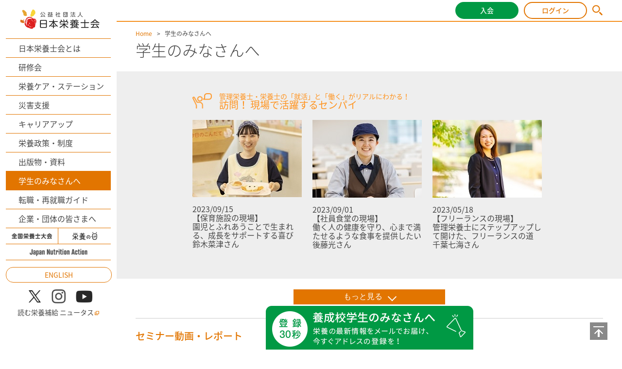

--- FILE ---
content_type: text/html
request_url: https://dietitian.or.jp/students/
body_size: 44263
content:
<!doctype html>
<html lang="ja">
<head>
  <meta charset="utf-8">
  <meta name="viewport" content="width=device-width,initial-scale=1.0">
  <meta http-equiv="X-UA-Compatible" content="IE=edge">
  <meta name="format-detection" content="telephone=no">
  <title>学生のみなさん | 公益社団法人 日本栄養士会</title>
  <meta name="keywords" content="">
  <meta name="description" content="学生のみなさん">

  <!-- common --> 
<link rel="apple-touch-icon" href="/apple-touch-icon.png">
<link rel="stylesheet" href="/assets/styles/base.css">
<link rel="stylesheet" href="/assets/styles/login.css">
<link rel="stylesheet" href="/assets_renew/css/new_common.css?20240329" >
<link rel="stylesheet" href="/assets/css/tailwind.css?20240502" >

<script src="/assets/scripts/jquery-1.11.3.min.js"></script>
<script src="/assets/scripts/jquery.matchHeight.js"></script>
<script src="/assets/scripts/jquery.cookie.js"></script>
<script src="/assets/scripts/vendor/bxslider/jquery.bxslider.min.js"></script>
<script src="/assets/scripts/common.js?20240329"></script>
<script src="/assets/scripts/base.js?20240329"></script>
<script src="/assets_renew/js/vue.min.js"></script>
<script src="/assets_renew/js/new_common.js?20240329"></script>

<script src="/assets/scripts/alpine.min.js" defer></script>
<meta property="og:type" content="website" >
<meta property="og:image" content="https://dietitian.or.jp/assets/images/ogp_students.png">
  <link rel="stylesheet" href="/assets_renew/css/new_common.css" >
  <link rel="stylesheet" href="/assets_renew/css/new_students.css" >
  <link rel="stylesheet" href="/students/worklife/css/style.css" >
  
  <link rel="stylesheet" href="/assets_renew/css/fontawesome/all.min.css">
  
  <link rel="stylesheet" href="/assets_renew/css/modal.css" >
  
  <script src="assets/js/vue-js-modal/index.nocss.js"></script> 
  <link rel="stylesheet" href="assets/css/vue-js-modal/styles.css">


</head>

<body class="students logined" >
<div id="wrapper">
<script>
  if(logindata_id == null){
    dataLayer = [{
      'member_status': '非会員'
    }];
  }else{
    dataLayer = [{
      'member_status': '正会員',
      'userId': logindata_id
    }];
   }
</script>

<!-- Google Tag Manager -->
<script>(function(w,d,s,l,i){w[l]=w[l]||[];w[l].push({'gtm.start':
new Date().getTime(),event:'gtm.js'});var f=d.getElementsByTagName(s)[0],
j=d.createElement(s),dl=l!='dataLayer'?'&l='+l:'';j.async=true;j.src=
'https://www.googletagmanager.com/gtm.js?id='+i+dl;f.parentNode.insertBefore(j,f);
})(window,document,'script','dataLayer','GTM-5XPGV95');</script>
<!-- End Google Tag Manager -->
<!-- Google Tag Manager (noscript) -->
<noscript><iframe src="https://www.googletagmanager.com/ns.html?id=GTM-5XPGV95"
height="0" width="0" style="display:none;visibility:hidden"></iframe></noscript>
<!-- End Google Tag Manager (noscript) -->

<script>
  (function(i,s,o,g,r,a,m){i['GoogleAnalyticsObject']=r;i[r]=i[r]||function(){
  (i[r].q=i[r].q||[]).push(arguments)},i[r].l=1*new Date();a=s.createElement(o),
  m=s.getElementsByTagName(o)[0];a.async=1;a.src=g;m.parentNode.insertBefore(a,m)
  })(window,document,'script','//www.google-analytics.com/analytics.js','ga');
//console.log(logindata);
  if(logindata_id == null){
    ga('create', 'UA-3373095-2', 'auto');
 }else{
    ga('create', 'UA-3373095-2', { 'userId': logindata_id });
  }
  ga('send', 'pageview');
</script>

<div id="area-sub">
  <header class="sp:[border-bottom:#F5911F_solid_1px]">
    <p class="logo"><a href="/" >
      <img class="!hidden" loading="lazy" src="/assets_renew/img/logo.png" alt="">
      <img class="sp:!hidden object-contain" loading="lazy" src="/assets_renew/img/logo_sp.png" alt="">
      <img class="pc:!hidden sp:!w-118sp sp:!h-auto" loading="lazy" src="/assets_renew/img/logo_sp.png" alt="">
    </a></p>
    <div class="btn_gnav" class="sp-only" x-data="{}" @click="$store.menuopen=false">
      <span></span>
      <span></span>
      <span></span>
    </div>
  </header>
  <div class="navigations">
    <div class="search sp-only !h-[sp(30)] before:!top-0 before:!bottom-0 before:my-auto">
      <form id="cse-search-box" action="/search/" method="get">
        <input class="searchtext !h-[sp(30)] !text-[length:max(14px,sp(12))] !w-full" type="text" name="q" value="" placeholder="　　サイト内検索はこちらから">
      </form>
    </div>
    <div class="global_nav v2">
      <ul class="categories">
        <li class="about" ><a href="/about/">日本栄養士会とは</a></li>
        <li class="training" ><a href="/apps_web2/trainings/">研修会</a></li>
        <li class="carestation" ><a href="/carestation/">栄養ケア・ステーション</a></li>
        <li class="jdadat" ><a href="/jdadat/">災害支援</a></li>
        <li class="career"><a href="/career/">キャリアアップ</a></li>
        <li><a href="/data/">栄養政策・制度</a></li>
        <li><a href="/publications/">出版物・資料</a></li>
        <li class="students"><a href="/students/">学生のみなさんへ</a></li>
        <li class="recruite"><a href="/recruite/">転職・再就職ガイド</a></li>
        <li><a href="/companies/">企業・団体の皆さまへ</a></li>
      </ul>
      <div class="grid grid-cols-2 h-[32px] sp:h-[sp(34)] border-theme1 border-b border-solid">
        <a class="pc:hover:bg-theme1 pc:transition-[background] pc:duration-[300ms] group flex justify-center items-center border-theme1 border-[length:0px_1px_0px_0px] border-solid" href="/dietetic-conference/lp/">
          <img class="w-[83px] sp:w-[sp(99)] pc:group-hover:invert pc:group-hover:contrast-200 pc:group-hover:mix-blend-lighten" src="/assets/images/tit_dietetic-congress.png" alt="全国栄養士大会"></a>
        <a class="pc:hover:bg-theme1 pc:transition-[background] pc:duration-[300ms] group flex justify-center items-center" href="/84/">
          <img class="w-[51px] sp:w-[sp(51)] pc:group-hover:invert pc:group-hover:contrast-200: pc:group-hover:mix-blend-lighten" src="/assets/images/tit_84.png" alt=""></a>
      </div>
      <div class="grid h-[32px] sp:h-[sp(34)] border-theme1 border-b border-solid">
        <a class="pc:hover:bg-theme1 pc:transition-[background] pc:duration-[300ms] group flex justify-center items-center" href="/commitment/">
          <img class="w-[120px] sp:w-[sp(120)] mt-[2px] pc:group-hover:invert pc:group-hover:contrast-200 pc:group-hover:mix-blend-lighten" src="/assets/images/tit_jna.png" alt="">
        </a>
      </div>
      <a class="text-[14px] sp:text-[length:sp(12)] text-theme1 border-theme1 border-solid border rounded-[15px] sp:rounded-[sp(28)] h-[30px] sp:h-[sp(28)] w-[216px] sp:w-full flex justify-center items-center my-[14px] sp:my-[sp(14)] pc:hover:text-white pc:hover:bg-theme1" href="/english/">ENGLISH</a>
      <div class="grid grid-cols-3 sp:grid-cols-[auto_auto_auto_1fr] pc:grid-rows-[auto_auto] gap-x-[20px] sp:gap-x-[sp(10)]">
        <a class="group flex justify-center items-center ml-auto" href="https://x.com/jda_dietitian" target="_blank" rel="noopener noreferrer">
          <img class="w-[25px] sp:w-[sp(26)]" src="/assets/images/icon_x.png" alt="">
        </a>
        <a class="group flex justify-center items-center" href="https://www.instagram.com/jda_dietitian/" target="_blank" rel="noopener noreferrer">
          <img class="w-[29px] sp:w-[sp(29)]" src="/assets/images/icon_insta.png" alt="">
        </a>
        <a class="group flex justify-center items-center mr-auto" href="https://www.youtube.com/@jda_dietitian" target="_blank" rel="noopener noreferrer">
          <img class="w-[34px] sp:w-[sp(34)]" src="/assets/images/icon_youtube.png" alt="">
        </a>
        <a class="group flex justify-center items-center text-[14px] sp:text-[length:sp(14)] pc:col-span-3 pc:mt-[8px] sp:ml-auto" href="https://www.nutas.jp/" target="_blank" >
          読む栄養補給 ニュータス<i class="ml-[2px] sp:ml-[sp(2)]"><img class="w-[10px] sp:w-[sp(10)] h-[10px] sp:h-[sp(10)] align-baseline" src="/assets/images/icon_external_orange.png" alt=""></i>
        </a>
      </div>
      <div class="sp:h-[sp(50+20)]"></div>
    </div>
  </div>
</div>

<div id="area-subheader" class="!bg-white sp:!left-142sp sp:!w-172sp pc:[border-bottom:#F5911F_solid_2px]" x-data="{}" x-init="$store.menuopen=false">
  <a class="user hideloginedofstudents before:!bg-[url(/assets/images/icon_user_orange.svg)] after:!text-[#5A5757]" href="/apps_web2/mypage/" ><span class="name text-[#5A5757]"></span></a>
  <a class="user hidenotloginedofstudents" href="/apps_web2/mypage/index2/"><span class="name text-[#5A5757]"></span></a>
  <p class="catch pc-only" ></p>
  <p class="btn_entry"><a href="/join-us/">入会</a></p>
  <p class="btn_login"><a href="/apps_web2/login/">ログイン</a></p>
  <p class="btn_mypage !w-[178px] !grid grid-cols-[1fr_40px] sp:!w-94sp sp:grid-cols-[1fr_sp(28)] whitespace-nowrap" x-data="{}" >
    <a href="/apps_web2/mypage/" >マイページ</a>
    <a href="#" @click.prevent="$store.menuopen=$store.menuopen?false:true;" class="!flex justify-center items-center [border-left:#5A5757_solid_1px]" >
      <img class="w-11px sp:w-9sp" :class="$store.menuopen?'scale-y-[-1]':''" src="/assets//images/icon_arrow_down.svg" alt="">
    </a>
  </p>
  <p class="btn_logout !bg-[#8888] !border-none"><a class="!text-white !w-full !h-full !flex !items-center !justify-center" href="/apps_web2/login/logout">ログアウト</a></p>
  <p class="btn_search pc-only"><a href="/search/"><img src="/assets_renew/img/icon_search.png" alt=""></a></p>
  <div class="search pc-only">
    <form id="cse-search-box" action="/search/" method="get">
      <input class="searchtext" type="text" name="q" value="" placeholder="サイト内検索はこちらから">
    </form>
  </div>
  <template x-if="$store.menuopen">
    <div class="absolute left-0 top-45px pc:mt-12px !mx-0 pc:[border-top:#F5911F_solid_2px] bg-white w-full h-auto z-10 pc:pt-10px pc:drop-shadow
      sp:w-375sp sp:grid-cols-1 sp:top-62sp sp:left-[sp(-142)] sp:mt-0 sp:overflow-scroll sp:h-[calc(100dvh_-_sp(62))] sp:overscroll-contain
    ">
      <div aria-hidden="true" class="absolute top-[-12px] right-222px sp:hidden"><img class=" w-24px h-12px" src="/assets/images/parts_menuchip.png" alt=""></div>
      <ul class="
        w-fit mx-auto
        grid pc:grid-cols-[auto_auto_auto] pc:grid-rows-[auto_auto_auto] pc:gap-x-22px
        [&>li]:py-9px pc:[&>li]:px-19px [&>li]:grid [&>li]:grid-row-[auto_1fr] [&>li]:items-start [&>li]:gap-10px pc:[&>li]:mb-22px
        [&>li_li]:flex [&>li_li]:items-center
        
        sp:grid-cols-1 sp:auto-rows-auto sp:[&>li]:py-10sp sp:w-345sp
        sp:[&>li]:[border-top:#C1C1C1_solid_1px] sp:[&>li_li]:[border-top:#F5911F_solid_1px] sp:pb-30sp
        sp:[&>li:last-child_li:last-child]:[border-bottom:#F5911F_solid_1px]
        sp:[&>li>div]:px-37sp sp:[&>li>div]:text-16sp
        sp:[&>li_li]:pl-64sp sp:[&>li_li_a]:!p-0 sp:[&>li_li_a]:!text-14sp sp:[&>li_li]:h-28sp

        sp:[&_.link-more01_i]:hidden

        sp:[&>li_li]:bg-[url(/assets/images/icon_arrow.svg)]
        sp:sp:[&>li_li]:bg-no-repeat sp:sp:[&>li_li]:bg-[length:sp(5.79)_sp(11.57)]
        sp:[&>li_li]:bg-[center_right_calc(9.7/375*100vw)]

      ">
        <li class="row-span-1 pc:[border-right:#5A5757_dotted_1px] h-fit">
          <div class="text-16px font-bold flex gap-6px items-center">
            <img class="w-35px h-auto sp:w-22sp" src="/assets/images/icon_mypagemenu01.svg" alt="">
            会員情報
          </div>
          <ul>
            <li><a class="link-more01" href="/apps_web2/mypage/profile"><i></i>会員情報の確認・変更</a></li>
            <li><a class="link-more01" href="/apps_web2/mypage/password"><i></i>パスワードの変更</a></li>
            <li><a class="link-more01" href="/apps_web2/mypage/mail_profile"><i></i>メール配信登録の確認・変更</a></li>
          </ul>
        </li>
        <li class="row-span-1 pc:[border-right:#5A5757_dotted_1px] h-fit">
          <div class="text-16px font-bold flex gap-6px items-center">
            <img class="w-35px h-auto sp:w-22sp" src="/assets/images/icon_mypagemenu03.svg" alt="">
            年会費
          </div>
          <ul>
            <li><a class="link-more01" href="/apps_web2/mypage/payment"><i></i>支払方法の変更</a></li>
            <li><a class="link-more01" href="/apps_web2/mypage/receipt/fee"><i></i>領収書の発行</a></li>
          </ul>
        </li>
        <li class="row-span-2 h-fit">
          <div class="text-16px font-bold flex gap-6px items-center">
            <img class="w-35px h-auto sp:w-22sp" src="/assets/images/icon_mypagemenu01.svg" alt="">
            研修会
          </div>
          <ul>
            <li><a class="link-more01" href="/apps_web2/trainings/"><i></i>研修会検索</a></li>
            <li><a class="link-more01" href="/apps_web2/mypage/training_favorite/"><i></i>興味ありリスト</a></li>
            <li><a class="link-more01" href="/apps_web2/mypage/trainings"><i></i>研修会受講履歴・申込状況の確認</a></li>
            <li><a class="link-more01" :href="$store.nav_training_ondemand_href==''?null:$store.nav_training_ondemand_href" ><i></i>日本栄養士会オンデマンド研修の受講</a></li>
            <li><a class="link-more01" href="/apps_web2/mypage/receipt/work#TRAINING"><i></i>領収書の発行</a></li>
          </ul>
        </li>
        <li class="row-span-2 pc:[border-right:#5A5757_dotted_1px] h-fit">
          <div class="text-16px font-bold flex gap-6px items-center">
            <img class="w-35px h-auto sp:w-22sp" src="/assets/images/icon_mypagemenu01.svg" alt="">
            単位
          </div>
          <ul>
            <li><a class="link-more01" href="/apps_web2/mypage/trainingunit"><i></i>基本研修単位の確認</a></li>
            <li><a class="link-more01" href="/apps_web2/mypage/units/work"><i></i>実務研修単位の確認</a></li>
          </ul>
        </li>
        <li class="row-span-2 pc:[border-right:#5A5757_dotted_1px] h-fit">
          <div class="text-16px font-bold flex gap-6px items-center">
            <img class="w-35px h-auto sp:w-22sp" src="/assets/images/icon_mypagemenu01.svg" alt="">
            資格
          </div>
          <ul>
            <li><a class="link-more01" href="/apps_web2/mypage/certification"><i></i>資格取得状況の確認 </a></li>
            <li><a class="link-more01" :href="$store.nav_cert_update_href==''?null:$store.nav_cert_update_href"><i></i>認定・更新の申請</a></li>
          </ul>
        </li>
        <li class="row-span-1 h-fit">
          <div class="text-16px font-bold flex gap-6px items-center">
            <img class="w-35px h-auto sp:w-22sp" src="/assets/images/icon_mypagemenu01.svg" alt="">
            栄養ケア・ステーション
          </div>
          <ul>
            <li><a class="link-more01" href="/apps_web2/mypage/carestation"><i></i> 登録状況の確認</a></li>
          </ul>
        </li>
      </ul>
    </div>
  </template>
</div>
<script>
  document.addEventListener('alpine:init', () => {
    Alpine.store('menuopen', false);
    console.log("alpine:init");
    
    Alpine.store('nav_training_ondemand_href', '/apps_web2/mypage#membermenu');
    Alpine.store('nav_cert_update_href', '/apps_web2/mypage#membermenu');

    if( document.querySelector("html").classList.contains("logined") ){
      Alpine.store('logined', true);
    }else{
      Alpine.store('logined', false);
    }

    if( /\/apps_web2\/mypage(\/)*/.test(location.pathname) ){
      const mnunodes = document.querySelectorAll(".section-maypage_menu .menu dl");
      const traingmenunode = [...mnunodes].find((element)=>{ return element.querySelector("dt").textContent == "研修会" });
      const certificatenode = [...mnunodes].find((element)=>{ return element.querySelector("dt").textContent == "資格" });

      const link_ondemand = [...traingmenunode.querySelectorAll("a")].find( element => { return element.textContent == "日本栄養士会オンデマンド研修の受講" } )
      const link_ondemand_is_disabled = !link_ondemand.getAttributeNames().includes("href");

      const link_certupdate = [...certificatenode.querySelectorAll("a")].find( element => { return element.textContent == "認定・更新の申請" } )
      const link_certupdate_is_disabled = !link_certupdate.getAttributeNames().includes("href");

      
      if(link_ondemand_is_disabled){
        Alpine.store('nav_training_ondemand_href', "");
      }else{
        console.log( link_ondemand , link_ondemand.getAttribute("href") );
        Alpine.store('nav_training_ondemand_href', link_ondemand.getAttribute("href"));
      }
      if(link_certupdate_is_disabled){
        Alpine.store('nav_cert_update_href', "");
      }else{
        console.log( link_certupdate , link_certupdate.getAttribute("href") );
        Alpine.store('nav_cert_update_href', link_certupdate.getAttribute("href"));
      }

    }
  });
</script>



<div id="area-main">
  
  <div class="ctn-header pb-00">
    <ol class="breadcrumb">
      <li><a href="/">Home</a></li>
      <li>学生のみなさんへ</li>
    </ol>
    <h1 class="hdg-lv01-01">学生のみなさんへ</h1>
  </div>

<article>

<link rel="stylesheet" href="/students/worklife/css/worklife.css" >

<section class="ctn-content02 header mt-20">
  <div class="content-inner2">
    <div class="worklife_top">
      <div class="worklife_top_title">
      <p class="subtitle"><a href="/students/worklife/" >管理栄養士・栄養士の<br class="sp-only">「就活」と「働く」がリアルにわかる！</a></p>
      <h2><a href="/students/worklife/" >訪問！ 現場で活躍するセンパイ</a></h2>
      </div>
      <ul>

      
    
        <li>
          <a href="/students/worklife/8.html">
            <figure>

              <img src="/students/worklife/mng_assets/senpai8_00.jpg" alt="【保育施設の現場】園児とふれあうことで生まれる、成長をサポートする喜び">


              <figcaption>
                <p class="date">2023/09/15</p>
                <p class="text">【保育施設の現場】<br>園児とふれあうことで生まれる、成長をサポートする喜び</p>
                  <p class="name">鈴木菜津さん</p>
              </figcaption>
            </figure>
          </a>
        </li>
      
      

      
    
        <li>
          <a href="/students/worklife/7.html">
            <figure>

              <img src="/students/worklife/mng_assets/senpai7_00.JPG" alt="【社員食堂の現場】働く人の健康を守り、心まで満たせるような食事を提供したい">


              <figcaption>
                <p class="date">2023/09/01</p>
                <p class="text">【社員食堂の現場】<br>働く人の健康を守り、心まで満たせるような食事を提供したい</p>
                  <p class="name">後藤光さん</p>
              </figcaption>
            </figure>
          </a>
        </li>
      
      

      
    
        <li>
          <a href="/students/worklife/6.html">
            <figure>

              <img src="/students/worklife/mng_assets/senpai6_00.JPG" alt="【フリーランスの現場】管理栄養士にステップアップして開けた、フリーランスの道">


              <figcaption>
                <p class="date">2023/05/18</p>
                <p class="text">【フリーランスの現場】<br>管理栄養士にステップアップして開けた、フリーランスの道</p>
                  <p class="name">千葉七海さん</p>
              </figcaption>
            </figure>
          </a>
        </li>
      
      

      
      
    </ul>
    <ul class="morelist" style="display:none;" >
    
    
        <li>
          <a href="/students/worklife/5.html">
            <figure>

              <img src="/students/worklife/mng_assets/6a447fbd37406a04791c7b14f005ee7619e31501.JPG" alt="【養成校の現場】大学教員だから実感できる、学生に教える喜びと研究の楽しさ">


              <figcaption>
                <p class="date">2023/05/08</p>
                <p class="text">【養成校の現場】<br>大学教員だから実感できる、学生に教える喜びと研究の楽しさ</p>
                  <p class="name">山口大貴さん</p>
              </figcaption>
            </figure>
          </a>
        </li>
      
      

      
    
        <li>
          <a href="/students/worklife/4.html">
            <figure>

              <img src="/students/worklife/mng_assets/4_00.JPG" alt="【行政の現場】住民に寄り添いながら、健康で幸せな地域社会を実現したい">


              <figcaption>
                <p class="date">2023/04/26</p>
                <p class="text">【行政の現場】<br>住民に寄り添いながら、健康で幸せな地域社会を実現したい</p>
                  <p class="name">赤岩友紀さん</p>
              </figcaption>
            </figure>
          </a>
        </li>
      
      

      
    
        <li>
          <a href="/students/worklife/20211216-3.html">
            <figure>

              <img src="/students/worklife/mng_assets/thumb20211216-3.jpg" alt="【小中学校の現場】「給食大好き」がきっかけ、食育を通してたくさんの人を幸せにしたい">


              <figcaption>
                <p class="date">2021/12/16</p>
                <p class="text">【小中学校の現場】「給食大好き」がきっかけ、食育を通してたくさんの人を幸せにしたい</p>
                  <p class="name">隅田美乃梨さん</p>
              </figcaption>
            </figure>
          </a>
        </li>
      
      

      
    
        <li>
          <a href="/students/worklife/20211216-2.html">
            <figure>

              <img src="/students/worklife/mng_assets/thumb20211216-2.jpg" alt="【福祉の現場】一人ひとりの人生を支える、"人間栄養学"を追求したい">


              <figcaption>
                <p class="date">2021/12/16</p>
                <p class="text">【福祉の現場】一人ひとりの人生を支える、"人間栄養学"を追求したい</p>
                  <p class="name">桐島杏子さん</p>
              </figcaption>
            </figure>
          </a>
        </li>
      
      

      
    
        <li>
          <a href="/students/worklife/20211216.html">
            <figure>

              <img src="/students/worklife/mng_assets/thumb20211216.jpg" alt="【医療の現場】やりがいは患者さんの声、信頼関係を築ける栄養指導を">


              <figcaption>
                <p class="date">2021/12/16</p>
                <p class="text">【医療の現場】<br>やりがいは患者さんの声、信頼関係を築ける栄養指導を</p>
                  <p class="name">宮下智香さん</p>
              </figcaption>
            </figure>
          </a>
        </li>
      
      

      </ul>
    </div>
  </div>
</section>




<section class="ctn-content-topnews">
  <div class="content-inner2">
  <div class="alg-c"><button class="btn_more_worklife close">もっと見る</button></div>  
  <hr class="mt-00">
  </div>
</section>


<script>
  $(".btn_more_worklife").on("click",function(){
    if($(".btn_more_worklife").hasClass("open")){
      $(".btn_more_worklife").removeClass("open").addClass("close");
      $(".worklife_top .morelist").slideUp();
    }else{
      $(".btn_more_worklife").removeClass("close").addClass("open");
      $(".worklife_top .morelist").slideDown();
    }
    return false;
  });
</script>



<section class="ctn-content-topnews mt-20">
  <div class="content-inner2">
    <h2 class="hdg-lv02-03">セミナー動画・レポート</h2>
    <ul class="grid-2cols_01">
      <li class="cols">
      <a href="javascript:void(0)" onclick="modalApp.show('73uZiUQVYN8');" class="movieitem" >
          <figure class="movieandreport">
            <img src="/students/worklife/mng_assets/925dee6d1edd740fd48e5a2a3b9e1fd791e4efb5.png" alt="">
            <figcaption>
              <p>
                <span class="date">2023/6/2</span><br>
                <span class="role">【メール配信者限定公開】</span><br>
                <span class="body">就職応援セミナー | 医療編 | 就活前に押さえたい医療施設ではたらくあれこれ</span>
              </p>
            </figcaption>
          </figure>
        </a>
      </li>
    <li class="cols">
      <a href="javascript:void(0)" onclick="modalApp.show('iKYZB0OyVUM');" class="movieitem" >
          <figure class="movieandreport">
            <img src="http://img.youtube.com/vi/iKYZB0OyVUM/mqdefault.jpg" alt="">
            <figcaption>
              <p>
                <span class="date">2022/1/19</span><br>
                <span class="role">【メール配信者限定公開】</span><br>
                <span class="body">就職応援セミナー | 福祉編 | 第一人者が解説、介護施設で働く管理栄養士・栄養士って？</span>
              </p>
            </figcaption>
          </figure>
        </a>
      </li>
    </ul>
    <hr>
  </div>
</section>
<style>
  .nosutudent-modal-content{
    background: white;
    padding: 30px 59px;
  }
  .nosutudent-modal-content .btn_apply{
    display: block;
    font-size: 18px;
    text-align: center;
    color: #ffffff;
    background: #e27500;
    border-radius: 5px;
    width: 130px;
    height: 35px;
    line-height: 35px;
    box-sizing: border-box;
    margin: 30px auto auto;
  }
</style>
<div id="videomodalapp">
  <modal name="video-modal" :draggable="false" :resizable="false" :adaptive="true" :scrollable="false" :width="710" :height="'auto'" >
    <div class="videowrap">
      <iframe width="560" height="315" :src="'https://www.youtube-nocookie.com/embed/' + movieid + '?rel=0'" title="YouTube video player" frameborder="0" allow="accelerometer; autoplay; clipboard-write; encrypted-media; gyroscope; picture-in-picture" allowfullscreen></iframe>
    </div>
    <button v-on:click="hide">閉じる</button>
  </modal>
  <modal name="nosutudent-modal" :draggable="false" :resizable="false" :adaptive="true" :scrollable="false" :width="710" :height="'auto'" >
    <div class="nosutudent-modal-content">
      <p>養成校学生メール配信登録者限定で公開しています<br>
        登録者の方は、ログイン後に閲覧いただけます。</p>
      <ul class="mt-10">
        <li>
          <a href="/apps_web2/login" class="link-more01 link-anc"><i></i>ログインはこちら</a>
        </li>
        <li>
          <a href="/apps_web2/student_regist/input" class="link-more01 link-anc" target="_blank"><i></i>まだ登録されていない方はこちら</a>
        </li>
      </ul>
      <p><a class="btclose btn_apply" href="#" v-on:click.prevent="hide">閉じる</a></p>
      </div>
      <button v-on:click="hide">閉じる</button>
  </modal>
</div>
<script>
  (function(){
    const VModal = window["vue-js-modal"].default;
    Vue.use(VModal);
    let app = new Vue({
      el: '#videomodalapp',
      data:{
        movieid: ''
      },
      methods: {
        show : function( id ) {
          if(!loginStatus.isStudentLogin){
            this.movieid = id;
            this.$modal.show('nosutudent-modal');
          }else{
            this.movieid = id;
            this.$modal.show('video-modal');
          }
        },
        hide : function () {
          this.$modal.hide('video-modal');
          this.$modal.hide('nosutudent-modal');
        },
      }
    });
    window["modalApp"] = app;
  })();
</script>

<style>
section.special_bnr a>img { display: block; width:100%;}

html.logined.students_logined section.special_bnr_PLxYF0Nj{
  display: none;
}
</style>
<section class="special_bnr special_bnr_PLxYF0Nj">
  
  <div class="">
    <a class="sp-off opc-over" href="/apps_web2/student_regist/input" target="_blank"><img src="/students/images/bnr_subscribe2022.png" alt=""></a>
    <a class="sp-on" href="/apps_web2/student_regist/input" target="_blank"><img src="/students/images/bnr_subscribe2022_sp.png" alt=""></a>
  </div>
 
</section>

<style>
  section.forstudents_bnr a>img { display: block; width:100%;}
</style>
	<section class="forstudents_bnr">
		<div class="">
			<a class="sp-off opc-over" href="/students/" ><img src="/students/images/bnr_forstudents2022.png" alt=""></a>
			<a class="sp-on" href="/students/" ><img src="/students/images/bnr_forstudents2022_sp.png" alt=""></a>
		</div>
		
	</section>

<script>
if(location.pathname.match(/students\/(index.html)*$/)){
document.querySelector(".forstudents_bnr").style.display = "none";
}
</script>

<style>
section.mypagelink.hide{ display: none; }
section.mypagelink a{ color: #e27500; }
section.mypagelink a {
    color: #464646;
    text-decoration: none;
}
</style>
<section class="ctn-content-topnews mt-20 mypagelink hide">
  <div class="content-inner2">
     <h2 class="hdg-lv02-03">登録情報確認・変更</h2>
     <div class="">
       <a href="/apps_web2/mypage/index2" class="link-more01"><i></i>登録情報確認・変更はこちら</a>
     </div>
   </div>
 
</section>
<script>
if(logindata_id != undefined){
   if(logindata_id.startsWith("S")){
      document.querySelector(".mypagelink.hide").classList.remove("hide");
   }
}
</script>




  <section class="ctn-content02 header mt-20">
    <div class="content-inner2">
      <figure class="lyt-fig02 mt-00"><img src="/students/images/img_idx_01.jpg" alt=""></figure>
      <div class="anchors">
        <ul class="link-list01">
          <li><a href="#dietitian" class="link-more01 link-anc"><i></i>管理栄養士・栄養士とは</a></li>
          <li><a href="#anatae2021" class="link-more01 link-anc"><i></i>管理栄養士・栄養士になるあなたへ</a></li>
          <li><a href="#answer2021" class="link-more01 link-anc"><i></i>現場で活躍するセンパイからのアドバイス</a></li>
          <li><a href="#job-guide" class="link-more01 link-anc"><i></i>初めての就職ガイド</a></li>
          <li><a href="#national-exam" class="link-more01 link-anc"><i></i>管理栄養士国家試験について</a></li>
        </ul>
      </div>
    </div>
  </section>

  <a class="anchoroffset" id="dietitian" ></a>
  <section class="heading-fig01 mt-40" >
    <div class="content-inner opc-over">
      <a href="/students/dietitian/">
        <div class="heading-fig01_img"><img src="/students/images/img_idx_02.jpg" alt=""></div>
        <div class="heading-fig01_centered_wrap">
          <div>
            <h2 class="heading-fig01_tit bold-xs linkArrow">管理栄養士・栄養士とは</h2>
            <p>管理栄養士と栄養士の違い、なるための方法、<br class="sp-off">
              具体的な職場を解説します。</p>
          </div>
        </div>
      </a>
    </div><!-- /content-inner -->
  </section><!-- /ctn-content02 -->


  <section class="heading-fig01 mt-40">
    <div class="content-inner opc-over">
      <a href="/students/school/">
        <div class="heading-fig01_img"><img src="/students/images/img_idx_14.jpg" alt=""></div>
        <div class="heading-fig01_centered_wrap">
          <div>
            <h2 class="heading-fig01_tit bold-xs linkArrow">管理栄養士・栄養士を目指せる<br> 大学・短期大学・専門学校の一覧</h2>
            <p>管理栄養士・栄養士の資格を取得するためには、<br>大学、短大、専門学校に通う必要があります。<br>日本全国の養成校・施設を地域ごとにご案内します。</p>
          </div>
        </div>
      </a>
    </div><!-- /content-inner -->
  </section>

  <a class="anchoroffset" id="anatae2021" ></a>
  <section class="heading-fig01 mt-40">
    <div class="content-inner opc-over">
      <a href="/students/anatae2021/">
        <div class="heading-fig01_img"><img src="/students/images/img_idx_13.jpg" alt=""></div>
        <div class="heading-fig01_centered_wrap">
          <div>
            <h2 class="heading-fig01_tit bold-xs linkArrow">管理栄養士・栄養士になるあなたへ<br>「7つのキャリア、7人のストーリー」</h2>
            <p>病院や企業、小学校など、7つの現場で活躍するセンパイたちに、<br class="sp-off">仕事内容ややりがいなどについてインタビューしました。</p>
          </div>
        </div>
      </a>
    </div><!-- /content-inner -->
  </section><!-- /ctn-content02 -->

  <section class="ctn-content02 mt-20"> 
    <div class="content-inner">
      <ul class="link-list01">
        <li><a href="/students/pdf/guide2021.pdf" target="_blank" class="link-more01 link-pdf"><i></i>冊子版「管理栄養士・栄養士になるあなたへ」のダウンロードはこちら</a></li>
      </ul>
    </div><!-- /content-inner -->
  </section>

  <a class="anchoroffset" id="answer2021" ></a>
  <section class="heading-fig01 mt-40">
    <div class="content-inner opc-over">
      <a href="/students/answer2021/" >
        <div class="heading-fig01_img"><img src="/students/images/bnr_answer.png" alt=""></div>
        <div class="heading-fig01_centered_wrap">
          <div>
            <h2 class="heading-fig01_tit bold-xs linkArrow">現場で活躍するセンパイからのアドバイス</h2>
            <p>養成校学生のみなさんから頂いた疑問・質問に、センパイが回答します！</p>
          </div>
        </div>
      </a>
    </div><!-- /content-inner -->
  </section><!-- /ctn-content02 -->

  <a class="anchoroffset" id="job-guide" ></a>
  <section class="heading-fig01 mt-40" >
    <div class="content-inner opc-over">
      <a href="/students/job-guide/">
        <div class="heading-fig01_img"><img src="/students/images/img_idx_04.jpg" alt=""></div>
        <div class="heading-fig01_centered_wrap">
          <div>
            <h2 class="heading-fig01_tit bold-xs linkArrow">初めての就職ガイド</h2>
            <p>管理栄養士・栄養士の資格を持つ方が<br class="sp-off">
              自分に合った分野を見つけて、そこで働くまでを応援します。</p>
          </div>
        </div>
      </a>
    </div><!-- /content-inner -->
  </section><!-- /ctn-content02 -->

  <a class="anchoroffset" id="national-exam" ></a>
  <section class="heading-fig01 mt-40" >
    <div class="content-inner opc-over">
      <a href="/students/national-exam">
        <div class="heading-fig01_img"><img src="/students/images/img_idx_05.jpg" alt=""></div>
         <div class="heading-fig01_centered_wrap">
           <div>
            <h2 class="heading-fig01_tit bold-xs linkArrow">管理栄養士国家試験について</h2>
            <p>年に1度開催される管理栄養士国家試験。<br class="sp-off">
              合格基準から出題基準、出題形式まで解説します。</p>
           </div>
         </div>
       </a>
     </div><!-- /content-inner -->
   </section><!-- /ctn-content02 -->


  <section class="heading-fig01 mt-40 hideloginedexceptstudents">
    <div class="content-inner opc-over">
      <a href="/join-us/" target="_blank">
        <div class="heading-fig01_img"><img src="/assets/images/bnr_joinus02.png" alt=""></div>
      </a>
    </div><!-- /content-inner -->
  </section><!-- /ctn-content02 -->

  <section class="floatingbanner">
    <div class="content-inner">
      <a class="" href="/apps_web2/student_regist/input" target="_blank">
        <img class="pc-only" src="/students/images/fbnr01.png" alt="">
        <img class="sp-only" src="/students/images/fbnr01_sp.png" alt="">
      </a>
    </div><!-- /content-inner -->
  </section><!-- /ctn-content02 -->

</article>

<div id="btn-gotop" style="display: block;"><a href="#area-main"><img src="/assets/images/btn_gotop.png" alt=""></a></div>
<section class="ctn-content-topnews feature mt-50">
  
</section>
<script src="/assets/scripts/features.js"></script>


<section class="ctn-content-topnews pr" id="sec-pr" >
  <div class="content-inner2">
    <div class="newsinner2">
      <h2 class="hdg-lv02-03 titleicon_pr" >賛助会員からのお知らせ</h2>
      <ul class="prlist" style="display: none;" :style="pritems ? 'display: block;' : ''" >
        <li v-for="(item, index) in prlimit.slice(0,3)">
          <a :href="item.link" target="_blank" :onclick=" 'ga(\'send\',\'event\',\'PR\',\'click\',\'' + item.link + '\')' ">
            <p class="title">{{item.name}}</p>
            <p class="summary">{{item.text}}</p>
          </a>
        </li>
      </ul>
    </div>
  </div><!-- /content-inner -->
</section>
<script src="/assets/scripts/top.js"></script>
<style>
  .banner-joinus img{
    width: 100%;
  }
</style>
<section class="banner-joinus mt-30 hidden" >
  <div class="content-inner">
    <a v-bind:href="encodeURI(`https://www.dietitian.or.jp/join-us/?bnrtype=${pc}`)" target="_blank" ><img class="pc-only" v-bind:src="`/assets/images/banners-joinus/${pc}.png`" alt=""></a>
    <a v-bind:href="encodeURI(`https://www.dietitian.or.jp/join-us/?bnrtype=${sp}`)" target="_blank" ><img class="sp-only" v-bind:src="`/assets/images/banners-joinus/${sp}.png`" alt=""></a>
  </div>
</section>
<script>
  if(logindata_id == null || logindata_id.startsWith("S")){
    const pc_bnrs = ["PC_2024"];
    const sp_bnrs = ["SP_2024"];
    const bnr_index = Math.floor(Math.random()*sp_bnrs.length);
    const bannerjoinus_app = new Vue({ el:".banner-joinus", data:{ pc:pc_bnrs[bnr_index], sp:sp_bnrs[bnr_index] } });
    let bannerjoinus = document.querySelector(".banner-joinus");
    bannerjoinus.classList.remove("hidden");
  }
</script>

<style>
  html.logined #ctn-sitemap2 .notlogin{
    display: none;
  }
  html:not(.logined) #ctn-sitemap2 .logined{
    display: none;
  }
</style>
<div id="ctn-sitemap2" class="sp-off">
  <div class="content-inner2">
    <div class="grid-3cols_01">
      <div class="cols">

        <h2 class="margin1line" ><a href="/join-us/">入会案内</a></h2>

        <h2 class="margin1line" ><a href="/apps_web2/mypage/">マイページ</a></h2>
        <!-- <h2 class="margin1line" ><a href="/apps_web2/login">ログイン</a></h2> -->

        <h2><a href="/about/">日本栄養士会とは</a></h2>
        <ul class="sitemap-list margin1line">
          <li><a href="/about/message/">会長からのメッセージ</a></li>
          <li><a href="/about/purpose/">ミッションと事業</a></li>
          <li><a href="/about/policy/">政策・制度</a></li>
          <li><a href="/about/organization/">組織・役員紹介</a></li>
          <li><a href="/about/history/">沿革</a></li>
          <li><a href="/about/ex-chairman/">歴代会長</a></li>
          <li><a href="/about/region/">全国の栄養士会</a></li>
          <li><a href="/about/outline/">基本情報</a></li>
                  <li><a href="/about/international/">国際情報</a></li>
      </ul>

        <h2 class="margin1line" ><a href="/apps_web2/trainings/">研修会</a></h2>

        <h2><a href="/carestation/">栄養ケア・ステーション</a></h2>
        <ul class="sitemap-list margin1line">
          <li><a href="/carestation/about/">栄養ケア・ステーションとは</a></li>
          <li><a href="/carestation/search/">全国の栄養ケア・ステーション</a></li>
          <li><a href="/carestation/recruite/">働きたい管理栄養士・栄養士の方</a></li>
          <li><a href="/carestation/business/">開設したい事業者・個人の方</a></li>
        </ul>
        
      </div>
      <div class="cols">
        <h2><a href="/jdadat/">災害支援</a></h2>
        <ul class="sitemap-list margin1line">
        <li><a href="/jdadat/about/">日本栄養士会災害支援チーム（JDA-DAT）について</a></li>
        <li><a href="/jdadat/report/">活動レポート</a></li>
        <li><a href="/jdadat/recruite/">JDA-DATメンバー募集</a></li>
        </ul>

        <h2><a href="/career/">キャリアアップ</a></h2>
        <ul class="sitemap-list margin1line">
        <li><a href="/career/stance/">キャリアアップのための生涯教育制度と<br>３つの認定制度について</a></li>
        <li><a href="/career/certification/">認定管理栄養士、認定栄養士 認定制度</a></li>
        <li><a href="/career/specialcertifications/">特定分野別 認定制度</a></li>
        <li><a href="/career/certifiedspecialist/">専門分野別 認定制度</a></li>
        <li><a href="/career/guidelines/">管理栄養士・栄養士倫理</a></li>
        <li><a href="/career/society/">関連学会で発表する</a></li>
        <li><a href="/career/ncp/">国際基準の栄養学を学ぶ</a></li>
        <li><a href="/career/faq/">Q&amp;A</a></li>
        </ul>

        <h2><a href="/data/">栄養政策・制度</a></h2>
        <ul class="sitemap-list margin1line">
          <li><a href="/data/medical-fee/r06/">診療報酬</a></li>
          <li><a href="/data/nursing-reward/r06/">介護報酬</a></li>
          <li><a href="/data/welfare/r06/">障害福祉サービス等報酬</a></li>
          <li><a href="/data/link1/">お役立ちリンク集</a></li>
        </ul>

      </div>

      <div class="cols">
        <h2><a href="/publications/">出版物・資料</a></h2>
        <ul class="sitemap-list margin1line">
          <li><a href="/publications/magazine/">日本栄養士会雑誌</a></li>
          <li><a href="/publications/data/guide/">日本栄養士会の資料</a></li>
        </ul>


        
        <h2 class="margin1line" ><a href="/recruite/">転職・再就職ガイド</a></h2>
        
        <h2><a href="/students/">学生のみなさんへ</a></h2>
        <ul class="sitemap-list margin1line">
          <li class="hideloginedofstudents" ><a href="/apps_web2/student_regist/input">養成校学生のためのメール配信登録</a></li>
          <li class="hidenotloginedofstudents" ><a href="/apps_web2/mypage/index2">登録情報確認・変更</a></li>
          <li><a href="/students/dietitian/">管理栄養士・栄養士とは</a></li>
          <li><a href="/students/school/">管理栄養士・栄養士養成校案内</a></li>
          <li><a href="/students/anatae2021/">管理栄養士・栄養士になるあなたへ</a></li>
          <li><a href="/students/answer2021/">現場で活躍するセンパイからのアドバイス</a></li>
          <li><a href="/students/job-guide/">初めての就職ガイド</a></li>
          <li><a href="/students/national-exam/">管理栄養士国家試験について</a></li>
        </ul>

        <h2><a href="/companies/">企業・団体の皆さまへ</a></h2>
        <ul class="sitemap-list margin1line">
          <li><a href="/companies/join-us/">賛助会員入会のご案内</a></li>
        </ul>

        <ul class="sitemap-list">
          <li><a href="/features/">特集</a></li>
          <li><a href="/news/">お知らせ</a></li>
          <li><a href="/apps_web2/trainings/">研修会</a></li>
          <li><a href="/trends/">栄養業界ニュース</a></li>
        </ul>

      </div>

    </div><!-- /grid-3cols_01 -->
  </div><!-- /content-inner -->
</div>
  
  
  <footer id="ctn-footer2">
    <div class="content-inner">
      <ul class="ctn-footer_link">
        <li><a href="/jobs/">採用情報</a></li>
        <li><a href="/terms/">利用規約</a></li>
        <li><a href="/privacy/">プライバシーポリシー</a></li>
        <li><a href="/contact/">お問い合わせ</a></li>
        <li><a href="/law/">特定商取引法</a></li>
      </ul>
      <p class="ctn-footer_copy text-en">Copyright &copy; The Japan Dietetic Association. All rights reserved.</p>
    </div><!-- /content-inner -->
  </footer>


</div><!-- /area-main -->
<div id="btn-gotop"><a href="#area-main"><img src="/assets/images/btn_gotop.png" alt=""></a></div>
</div><!-- /wrapper -->

</body>
</html>


--- FILE ---
content_type: text/css
request_url: https://dietitian.or.jp/assets_renew/css/new_students.css
body_size: 3354
content:
.header{
  position: relative;
  padding: 0;
}
.anchors{
  position: absolute;
  bottom: 0;
  padding:2em 3em;
  background: rgba(255,255,255,0.6);
  width: 100%;
  box-sizing: border-box;
  font-size: 14px;
}

.anchors .link-more01 i:before {
	content: "";
  background: transparent;
  display: block;
  height: 6px;
  width: 6px;
  transform: rotate(45deg);
  -webkit-transform: rotate(45deg);
  position: absolute;
  left: calc((18px - 6px)/2);
  top: calc((18px - 6px)/2 - 1px);
  border: #ffffff solid 1px;
  border-width: 0 1px 1px 0;
  box-sizing: border-box;
}
.anchors .link-more01 i:after {
	content: none;
}

.anchoroffset{
  position: absolute;
  margin-top: -45px;
}
.heading-fig01_centered_wrap{
  display: flex;
  width: 100%;
  height: 100%;
  position: absolute;
  top: 0;
  left: 0;
  justify-content: left;
  align-items: center;
  padding: 25px;
  box-sizing: border-box;
}
.heading-fig01_centered_wrap .heading-fig01_tit{
  position: relative;
  top: 0;
  left: 0;
  margin-bottom: 0.5em;
}
.heading-fig01_centered_wrap p{
  font-size: 1rem;
  color: #ffffff;
  line-height: 1.7;
}

.recommendpages{
  background: #eeeeee;
  padding: 1px 0;
}

.recommendpages .col3{
  display: flex;
  justify-content: space-between;
}
.recommendpages .col3 li{
  width: calc((100% - 22px*2) / 3 );
}

.recommendpages .col3 li figure,
.recommendpages .col3 li figure img{
  width: 100%;
}
.recommendpages .col3 li figure figcaption{
  margin-top: 13px;
  font-size: 14px;
}
@media screen and (max-width: 767px){
  .header.ctn-content02{
    width: 100%;
    padding: 0;
  }
  .anchors{
    position: relative;
    padding: 0 1.75rem;
  }
  .heading-fig01{
    padding: 0;
  }
  .heading-fig01 .heading-fig01_img img{
    border-radius: 0;
  }
  .heading-fig01_centered_wrap{
    padding: 0 1rem;
  }
  .heading-fig01_centered_wrap .heading-fig01_tit{
    font-size: 14px;
    color: #ffffff;
  }
  .heading-fig01_centered_wrap p{
    font-size: 10px;
  }
}

/* ------------------------------------------------------------------ */
/* .movieandreport */
.movieandreport{
  display: flex;
  align-items: flex-start;
}
.movieandreport>img{
  width: calc(200 / 358 * 100%);
  height: auto;
}
.movieandreport>figcaption{
  margin-left: 5px;
}

/* ------------------------------------------------------------------ */
/* #videomodalapp */
#videomodalapp .vm--modal{
  position: relative;
  overflow: visible;
}
#videomodalapp .vm--modal button{
  position: absolute;
  top: calc(-32px - 13px);
  right: calc(-32px - 10px);
  -webkit-appearance: none;
  width: 32px;
  height: 32px;
  border: none;
  background: transparent;
  text-indent: 200%;
  overflow: hidden;
  white-space: nowrap;
  display: block;
}
#videomodalapp .vm--modal button:before,
#videomodalapp .vm--modal button:after{
  content: "";
  width: 32px;
  height: 1px;
  background: #FFFFFF;
  position: absolute;
  top: 16px;
  left: 0;
}
#videomodalapp .vm--modal button:before{
  transform: rotate(-45deg) scale(1.14);
}
#videomodalapp .vm--modal button:after{
  transform: rotate(45deg) scale(1.14);
}
#videomodalapp .vm--modal .videowrap{
  padding-top: calc(315 / 560 * 100%);
  height: 0;
  position: relative;
}
#videomodalapp .vm--modal .videowrap iframe{
  position: absolute;
  top: 0;
  left: 0;
  width: 100%;
  height: 100%;
}
@media screen and (max-width: 767px){
  #videomodalapp .vm--modal button{
    top: calc(-32px - 13px);
    right: 0;
  }
}

--- FILE ---
content_type: text/css
request_url: https://dietitian.or.jp/students/worklife/css/style.css
body_size: 9469
content:
.worklife_index .worklife_top_title .subtitle {
  position: relative;
  display: flex;
  justify-content: left;
  align-items: center;
  padding: 1em 0;
  padding-left: 55px; }

.worklife_index .worklife_top_title .subtitle:before {
  position: absolute;
  content: "";
  display: block;
  width: 40px;
  min-height: 33px;
  height: 100%;
  background: url(/students/worklife/images/icon_worklife.png) left center no-repeat;
  background-size: 100%;
  margin-right: 12px;
  left: 0;
  top: 0; }

@media screen and (max-width: 767px) {
  .worklife_index .worklife_top_title .subtitle:before {
    width: 46px; } }

.worklife_top {
  background: #eee;
  padding: 22px 20px 40px 28px; }
  @media screen and (max-width: 767px) {
    .worklife_top {
      padding: 16px 10px 27px 10px; } }
  .worklife_top .worklife_top_title {
    position: relative;
    width: 736px;
    min-height: 33px;
    margin: 0 auto;
    margin-top: 21px;
    padding-left: 55px;
    box-sizing: border-box; }
    @media screen and (max-width: 767px) {
      .worklife_top .worklife_top_title {
        width: 100%;
        margin-top: 0;
        padding-left: 59px; } }
    .worklife_top .worklife_top_title:before {
      position: absolute;
      content: "";
      display: block;
      width: 40px;
      min-height: 33px;
      height: 100%;
      background: url(/students/worklife/images/icon_worklife.png) left center no-repeat;
      background-size: 100%;
      margin-right: 12px;
      left: 0;
      top: 0; }
      @media screen and (max-width: 767px) {
        .worklife_top .worklife_top_title:before {
          width: 46px; } }
    .worklife_top .worklife_top_title h2 {
      font-size: 20px;
      font-weight: normal;
      line-height: 1;
      color: #FF931E; }
      .worklife_top .worklife_top_title h2 a {
        color: #FF931E; }
    .worklife_top .worklife_top_title > .subtitle {
      font-size: 14px;
      line-height: 1.2;
      text-align: left;
      color: #ff931e;
      white-space: nowrap; }
      .worklife_top .worklife_top_title > .subtitle a {
        color: #ff931e; }
  .worklife_top ul {
    display: flex;
    flex-wrap: wrap;
    margin: 0 auto;
    width: 736px;
    margin-top: 21px; }
    @media screen and (max-width: 767px) {
      .worklife_top ul {
        flex-direction: column;
        width: 100%; } }
    .worklife_top ul li {
      display: block;
      width: 225px;
      overflow: hidden;
      margin-bottom: 22px; }
      @media screen and (max-width: 767px) {
        .worklife_top ul li {
          width: 100%;
          margin-bottom: calc(22/ 375 * 100vw); } }
      .worklife_top ul li:not(:nth-child(3n)) {
        margin-right: 22px; }
      @media screen and (min-width: 768px) and (max-width: 1024px) {
        .worklife_top ul li {
          width: calc( 225 / (1024 - 240 - 28 - 20) * (100vw - 240px - 28px - 20px)); }
          .worklife_top ul li:not(:nth-child(3n)) {
            margin-right: calc( 22 / (1024 - 240 - 28 - 20) * (100vw - 240px - 28px - 20px)); } }
      .worklife_top ul li a {
        display: block; }
        @media screen and (min-width: 768px) {
          .worklife_top ul li a:hover {
            opacity: 0.8; } }
        @media screen and (max-width: 767px) {
          .worklife_top ul li a figure {
            display: flex;
            align-items: flex-start; } }
        .worklife_top ul li a figure img {
          width: 100%; }
          @media screen and (max-width: 767px) {
            .worklife_top ul li a figure img {
              width: calc(178/ 375 * 100vw);
              margin-right: calc(10/ 375 * 100vw); } }
        .worklife_top ul li a figure figcaption {
          margin-top: 15px; }
          @media screen and (max-width: 767px) {
            .worklife_top ul li a figure figcaption {
              margin-top: 0; } }
          .worklife_top ul li a figure figcaption .date, .worklife_top ul li a figure figcaption .text {
            font-size: 14px;
            line-height: 18px; }
          .worklife_top ul li a figure figcaption .name, .worklife_top ul li a figure figcaption .title {
            font-size: 12px;
            line-height: 18px; }

.worklife_linkmore {
  margin: 0 auto;
  width: 736px;
  margin-top: 1em; }
  @media screen and (max-width: 767px) {
    .worklife_linkmore {
      width: 100%; } }

.btn_more_worklife {
  -webkit-appearance: none;
  background: #e27500;
  color: #ffffff;
  font-size: 1rem;
  border: none;
  margin-left: 143px;
  width: 49%;
  max-width: 312px;
  height: auto;
  display: inline-flex;
  justify-content: center;
  align-items: center;
  border-radius: 0;
  box-sizing: border-box;
  margin: 22px auto 28px;
  padding: 5px 23px; }
  @media screen and (max-width: 767px) {
    .btn_more_worklife {
      font-size: 1rem;
      padding: 10px 0;
      width: 100%;
      max-width: 100%;
    }
  }
  .btn_more_worklife:after {
    content: "";
    display: inline-block;
    width: 10.5906px;
    height: 10.5906px;
    border-top: #ffffff solid 2px;
    border-right: #ffffff solid 2px;
    margin-left: 14px; }
  .btn_more_worklife.open:after {
    transform: rotate(-45deg) translate(0, 5.2953px); }
  .btn_more_worklife.close:after {
    transform: rotate(135deg); }

.worklifearticle .timeschedulewrap {
  display: flex;
  align-items: flex-start; }
  @media screen and (max-width: 767px) {
    .worklifearticle .timeschedulewrap {
      flex-direction: column; } }
  .worklifearticle .timeschedulewrap .timeschedule {
    width: 360px;
    height: auto;
    min-height: 451px;
    border-radius: 14px;
    background: #fffeef;
    border: 2px solid #e27502;
    width: 50%;
    padding: 26px 33px 35px 80px;
    box-sizing: border-box;
    flex-shrink: 0;
    display: flex;
    justify-content: center;
    padding: 26px 0 28px 0; }
    @media screen and (max-width: 767px) {
      .worklifearticle .timeschedulewrap .timeschedule {
        width: 100%;
        min-height: 0;
        padding: 26px; } }
    .worklifearticle .timeschedulewrap .timeschedule .timeschedule-inner h4 {
      display: flex;
      align-items: center;
      font-weight: 500;
      font-size: 14px;
      line-height: 26px;
      text-align: left;
      color: #e27502;
      margin: 0 0 21px; }
      .worklifearticle .timeschedulewrap .timeschedule .timeschedule-inner h4:before {
        content: "";
        display: inline-block;
        width: 37px;
        height: 37px;
        background: url(/students/worklife/images/icon_worklifetimeschedule.png) center no-repeat;
        background-size: 100%;
        margin-right: 12px; }
    .worklifearticle .timeschedulewrap .timeschedule .timeschedule-inner ol {
      list-style: none;
      padding: 0; }
      .worklifearticle .timeschedulewrap .timeschedule .timeschedule-inner ol li {
        font-size: 14px;
        list-style: none;
        display: flex;
        align-items: flex-start; }
        .worklifearticle .timeschedulewrap .timeschedule .timeschedule-inner ol li .time {
          font-size: 14px;
          width: 64px;
          flex-shrink: 0; }
        .worklifearticle .timeschedulewrap .timeschedule .timeschedule-inner ol li .text {
          font-size: 14px; }
  .worklifearticle .timeschedulewrap .caption {
    flex-shrink: 1;
    margin: 34px 13px 0 22px; }
    @media screen and (max-width: 767px) {
      .worklifearticle .timeschedulewrap .caption {
        margin: 20px 0 0 0; } }

.worklifearticle .imgaecol2 {
  display: flex;
  align-items: flex-start;
  margin: 1.7em 0; }
  @media screen and (max-width: 767px) {
    .worklifearticle .imgaecol2 {
      flex-direction: column; } }
  @media screen and (min-width: 768px) {
    .worklifearticle .imgaecol2 > * {
      width: calc(50% - 20px/2); }
      .worklifearticle .imgaecol2 > *:first-child {
        margin-right: 20px; } }
  @media screen and (max-width: 767px) {
    .worklifearticle .imgaecol2 > *:last-child {
      margin-top: 20px; } }

.worklifearticle .message {
  position: relative;
  width: 100%;
  border-radius: 26px;
  background: #e27502;
  padding: 23px 20px;
  box-sizing: border-box;
  margin-bottom: 30px; }
  @media screen and (max-width: 767px) {
    .worklifearticle .message {
      display: flex;
      flex-direction: column; } }
  @media screen and (min-width: 768px) {
    .worklifearticle .message .title, .worklifearticle .message .text {
      width: calc(50%); } }
  .worklifearticle .message .title {
    font-weight: 400;
    font-size: 20px;
    color: #ffffff;
    margin-bottom: 1em;
    letter-spacing: 0.1px; }
    @media screen and (max-width: 767px) {
      .worklifearticle .message .title {
        font-size: 18px;
        text-align: center;
        order: 1;
        white-space: nowrap;
        margin-bottom: 30px; } }
  .worklifearticle .message .text {
    font-size: 14px;
    line-height: 26px;
    color: #ffffff; }
    @media screen and (max-width: 767px) {
      .worklifearticle .message .text {
        order: 3;
        margin-top: 10px; } }
  @media screen and (min-width: 768px) {
    .worklifearticle .message .image {
      position: absolute;
      width: calc(50% - 30px);
      right: 20px;
      top: 23px; } }
  @media screen and (max-width: 767px) {
    .worklifearticle .message .image {
      order: 2; } }
  .worklifearticle .message:after {
    content: "";
    width: 100%;
    height: 30px;
    background: url(/students/worklife/images/icon_tail.png) center top no-repeat;
    background-size: 40px 30px;
    position: absolute;
    bottom: -29px;
    left: 0; }


--- FILE ---
content_type: text/css
request_url: https://dietitian.or.jp/assets_renew/css/modal.css
body_size: 4383
content:
/* ------------------------------------------------------------------ */
/* modal */
.modal{
  position: fixed;
  top: 0;
  left: 0;
  width: 100%;
  height: 100%;
  z-index: 10000;
  display: none;
}
.modal.show{
  display: block;
}
.modal .modalbg{
  position: absolute;
  top: 0;
  left: 0;
  width: 100%;
  height: 100%;
  z-index: -1;
  background: rgba(0,0,0,0.8);
}
.modal .modalcontent{
  position: relative;
  top: 0;
  left: 0;
  width: 100%;
  height: 100%;
  z-index: 1;
  display: flex;
  justify-content: center;
  align-items: center;
}
.modal .modalbody2{
  width: 600px;
  height: auto;
  max-height: calc(100% - 40px);
  background: #ffffff;
  overflow: auto;
  position: relative;
  padding: 30px 59px;
  box-sizing: border-box;
}
.modal .modalbody2 .modaltitle{
  font-size: 27px;
  line-height: 1;
  padding-bottom: 17px;
  margin-bottom: 20px;
  border-bottom: #313131 solid 1px;
}
.modal .modalbody2 .title{
  font-size: 20px;
  font-weight: normal;
  margin-left: 19px;
}
.modal .modalbody2 .list{
  border: #313131 solid 1px;
  height: 239px;
  padding: 18px 0;
  overflow: auto;
  box-sizing: border-box;
}
.modal.selectplace .modalbody2 .list{
  height: 269px;
}
.modal .modalbody2 .list.unitlist{
  border: none;
  height: auto;
  padding: 0;
  overflow: auto;
  box-sizing: border-box;
}
.modal .modalbody2 .list li{
  line-height: 1.5em;
  padding-left: 18px;
  margin-bottom: 0.5ex;
  cursor: pointer;
}
.modal .modalbody2 .list.unitlist li{
  padding-left: 7px;
  margin-bottom: 0.2ex;
}
.modal .modalbody2 .list.unitlist li.work{
  margin-left: 2em;
}
.modal .modalbody2 .list li.checkbox i{
  font-family: "Font Awesome 5 Free";
  display: inline-block;
  width: 1em;
  height: 1em;
  border: #313131 solid 1px;
  vertical-align: text-bottom;
  position: relative;
  top: calc(-1.5em/2 + 1em/2);
  margin: 0 11px 0 6px;
  box-sizing: border-box;
}
.modal .modalbody2 .list li.checkbox.checked i:after{
  content: "\f00c";
  font-weight: 900;
  color: #e27500;
  display: block;
  position: absolute;
  font-size: 1em;
  line-height: 1em;
  top: -2px;
  left: 0;
}

.modal .modalbody2 .btn_close{
  width: 31px;
  height: 31px;
  position: absolute;
  display: block;
  background: #ffffff;
  top: 20px;
  right: 20px;
}
.modal .modalbody2 .btn_close:before,
.modal .modalbody2 .btn_close:after{
  content: "";
  position: absolute;
  width: 31px;
  height: 1px;
  transform-origin: 50%;
  top: 0;
  left: 0;
  background: #313131;
}
.modal .modalbody2 .btn_close:before{
  transform: translate(0, calc(31px / 2) ) rotate(45deg) scale(1.4142,1);
}
.modal .modalbody2 .btn_close:after{
  transform: translate(0, calc(31px / 2) ) rotate(-45deg) scale(1.4142,1);
}
.modal .modalbody2 .btn_apply{
  display: block;
  font-size: 18px;
  text-align: center;
  color: #ffffff;
  background: #e27500;
  border-radius: 5px;
  width: 130px;
  height: 35px;
  line-height: 35px;
  box-sizing: border-box;
  margin: 30px auto auto;
}

.modal .modalbody2 .placeselect{
  display: flex;
  justify-content: space-between;
}
.modal .modalbody2 .placeselect .areawrap{
  width: 200px;
  position: relative;
}
.modal .modalbody2 .placeselect .areawrap:after{
  content: "";
  width: 20px;
  height: 20px;
  position: absolute;
  border: #313131 solid 2px;
  border-width: 2px 2px 0 0;
  transform-origin: 50% 50%;
  transform: rotate(45deg) scale( calc(1 / 1.4142) );
  top: 50%;
  right: calc(-10px + -11px);
}
.modal .modalbody2 .placeselect .areawrap .arealist{
  position: relative;
}
.modal .modalbody2 .placeselect .areawrap .arealist li.selected{
  background: #e27500;
  color: #ffffff;
}
.modal .modalbody2 .placeselect .prefwrap{
  width: 251px;
}

@media screen and (max-width: 767px){
  .modal .modalbody2{
    width: calc(740/750 * 100vw);
    max-width: 600px;
    height: auto;
    /* max-height: calc(100vh - 40px); */
    max-height: calc(100% - 40px);
    background: #ffffff;
    overflow: auto;
    position: relative;
    padding: 30px calc(10/750*100vw);
    box-sizing: border-box;
  }
  .modal .modalbody2 .placeselect .areawrap{
    width: calc(100%/2 - 10px);
  }
  .modal .modalbody2 .placeselect .prefwrap{
    width: calc(100%/2 - 10px);
  }
  .modal .modalbody2 .placeselect .areawrap:after{
    width: 10px;
    height: 10px;
    right: calc(-10px + -10px /2);
  }
  .modal .modalbody2 .list.unitlist li{
    padding-left: 0;
  }
  .modal .modalbody2 .list.unitlist li.checkbox i{
    margin: 0 9px 0 1px;
  }
}

--- FILE ---
content_type: text/css
request_url: https://dietitian.or.jp/students/assets/css/vue-js-modal/styles.css
body_size: 3562
content:

.vue-modal-top,
.vue-modal-bottom,
.vue-modal-left,
.vue-modal-right,
.vue-modal-topRight,
.vue-modal-topLeft,
.vue-modal-bottomLeft,
.vue-modal-bottomRight {
  display: block;
  overflow: hidden;
  position: absolute;
  background: transparent;
  z-index: 9999999;
}
.vue-modal-topRight,
.vue-modal-topLeft,
.vue-modal-bottomLeft,
.vue-modal-bottomRight {
  width: 12px;
  height: 12px;
}
.vue-modal-top {
  right: 12;
  top: 0;
  width: 100%;
  height: 12px;
  cursor: n-resize;
}
.vue-modal-bottom {
  left: 0;
  bottom: 0;
  width: 100%;
  height: 12px;
  cursor: s-resize;
}
.vue-modal-left {
  left: 0;
  top: 0;
  width: 12px;
  height: 100%;
  cursor: w-resize;
}
.vue-modal-right {
  right: 0;
  top: 0;
  width: 12px;
  height: 100%;
  cursor: e-resize;
}
.vue-modal-topRight {
  right: 0;
  top: 0;
  background: transparent;
  cursor: ne-resize;
}
.vue-modal-topLeft {
  left: 0;
  top: 0;
  cursor: nw-resize;
}
.vue-modal-bottomLeft {
  left: 0;
  bottom: 0;
  cursor: sw-resize;
}
.vue-modal-bottomRight {
  right: 0;
  bottom: 0;
  cursor: se-resize;
}
#vue-modal-triangle::after {
  display: block;
  position: absolute;
  content: '';
  background: transparent;
  left: 0;
  top: 0;
  width: 0;
  height: 0;
  border-bottom: 10px solid #ddd;
  border-left: 10px solid transparent;
}
#vue-modal-triangle.clicked::after {
  border-bottom: 10px solid #369be9;
}


.vm--block-scroll {
  overflow: hidden;
  width: 100vw;
}
.vm--container {
  position: fixed;
  box-sizing: border-box;
  left: 0;
  top: 0;
  width: 100%;
  height: 100vh;
  z-index: 999;
}
.vm--overlay {
  position: fixed;
  box-sizing: border-box;
  left: 0;
  top: 0;
  width: 100%;
  height: 100vh;
  background: rgba(0, 0, 0, 0.2);
  /* z-index: 999; */
  opacity: 1;
}
.vm--container.scrollable {
  height: 100%;
  min-height: 100vh;
  overflow-y: auto;
  -webkit-overflow-scrolling: touch;
}
.vm--modal {
  position: relative;
  overflow: hidden;
  box-sizing: border-box;

  background-color: white;
  border-radius: 3px;
  box-shadow: 0 20px 60px -2px rgba(27, 33, 58, 0.4);
}
.vm--container.scrollable .vm--modal {
  margin-bottom: 2px;
}
.vm--top-right-slot {
  display: block;
  position: absolute;
  right: 0;
  top: 0;
}
.vm-transition--overlay-enter-active,
.vm-transition--overlay-leave-active {
  transition: all 50ms;
}
.vm-transition--overlay-enter,
.vm-transition--overlay-leave-active {
  opacity: 0;
}
.vm-transition--modal-enter-active,
.vm-transition--modal-leave-active {
  transition: all 400ms;
}
.vm-transition--modal-enter,
.vm-transition--modal-leave-active {
  opacity: 0;
  transform: translateY(-20px);
}
.vm-transition--default-enter-active,
.vm-transition--default-leave-active {
  transition: all 2ms;
}
.vm-transition--default-enter,
.vm-transition--default-leave-active {
  opacity: 0;
}


.vue-dialog {
  font-size: 14px;
}
.vue-dialog div {
  box-sizing: border-box;
}
.vue-dialog-content {
  flex: 1 0 auto;
  width: 100%;
  padding: 14px;
}
.vue-dialog-content-title {
  font-weight: 600;
  padding-bottom: 14px;
}
.vue-dialog-buttons {
  display: flex;
  flex: 0 1 auto;
  width: 100%;
  border-top: 1px solid #eee;
}
.vue-dialog-buttons-none {
  width: 100%;
  padding-bottom: 14px;
}
.vue-dialog-button {
  font-size: inherit;
  background: transparent;
  padding: 0;
  margin: 0;
  border: 0;
  cursor: pointer;
  box-sizing: border-box;
  line-height: 40px;
  height: 40px;
  color: inherit;
  font: inherit;
  outline: none;
}
.vue-dialog-button:hover {
  background: #f9f9f9;
}
.vue-dialog-button:active {
  background: #f3f3f3;
}
.vue-dialog-button:not(:first-of-type) {
  border-left: 1px solid #eee;
}



--- FILE ---
content_type: text/css
request_url: https://dietitian.or.jp/students/worklife/css/worklife.css
body_size: 3644
content:
.worklife_top {
  background: #eee;
  padding: 22px 20px 40px 28px; }
  @media screen and (max-width: 767px) {
    .worklife_top {
      padding: 16px 10px 27px 10px; } }
  .worklife_top .worklife_top_title {
    position: relative;
    width: 736px;
    min-height: 33px;
    margin: 0 auto;
    margin-top: 21px;
    padding-left: 55px;
    box-sizing: border-box; }
    @media screen and (max-width: 767px) {
      .worklife_top .worklife_top_title {
        width: 100%;
        margin-top: 0;
        padding-left: 59px; } }
    .worklife_top .worklife_top_title:before {
      position: absolute;
      content: "";
      display: block;
      width: 40px;
      min-height: 33px;
      height: 100%;
      background: url(/students/worklife/images/icon_worklife.png) left center no-repeat;
      background-size: 100%;
      margin-right: 12px;
      left: 0;
      top: 0; }
      @media screen and (max-width: 767px) {
        .worklife_top .worklife_top_title:before {
          width: 46px; } }
    .worklife_top .worklife_top_title h2 {
      font-size: 20px;
      font-weight: normal;
      line-height: 1;
      color: #FF931E; }
      .worklife_top .worklife_top_title h2 a {
        color: #FF931E; }
    .worklife_top .worklife_top_title > .subtitle {
      font-size: 14px;
      line-height: 1.2;
      text-align: left;
      color: #ff931e;
      white-space: normal; }
      .worklife_top .worklife_top_title > .subtitle a {
        color: #ff931e; }
  .worklife_top ul {
    display: flex;
    flex-wrap: wrap;
    margin: 0 auto;
    width: 736px;
    margin-top: 21px; }
    @media screen and (max-width: 767px) {
      .worklife_top ul {
        flex-direction: column;
        width: 100%; } }
    .worklife_top ul li {
      display: block;
      width: 225px;
      overflow: hidden;
      margin-bottom: 22px; }
      @media screen and (max-width: 767px) {
        .worklife_top ul li {
          width: 100%;
          margin-bottom: calc(22/ 375 * 100vw); } }
      .worklife_top ul li:not(:nth-child(3n)) {
        margin-right: 22px; }
      @media screen and (min-width: 768px) and (max-width: 1024px) {
        .worklife_top ul li {
          width: calc( 225 / (1024 - 240 - 28 - 20) * (100vw - 240px - 28px - 20px)); }
          .worklife_top ul li:not(:nth-child(3n)) {
            margin-right: calc( 22 / (1024 - 240 - 28 - 20) * (100vw - 240px - 28px - 20px)); } }
      .worklife_top ul li a {
        display: block; }
        @media screen and (min-width: 768px) {
          .worklife_top ul li a:hover {
            opacity: 0.8; } }
        @media screen and (max-width: 767px) {
          .worklife_top ul li a figure {
            display: flex;
            align-items: flex-start; } }
        .worklife_top ul li a figure img {
          width: 100%; }
          @media screen and (max-width: 767px) {
            .worklife_top ul li a figure img {
              width: calc(178/ 375 * 100vw);
              margin-right: calc(10/ 375 * 100vw); } }
        .worklife_top ul li a figure figcaption {
          margin-top: 15px; }
          @media screen and (max-width: 767px) {
            .worklife_top ul li a figure figcaption {
              margin-top: 0; } }
          .worklife_top ul li a figure figcaption .date, .worklife_top ul li a figure figcaption .text {
            font-size: 16px;
            line-height: 18px; }
          .worklife_top ul li a figure figcaption .name, .worklife_top ul li a figure figcaption .title {
            font-size: 16px;
            line-height: 18px; }

.worklife_linkmore {
  margin: 0 auto;
  width: 736px;
  margin-top: 1em; }
  @media screen and (max-width: 767px) {
    .worklife_linkmore {
      width: 100%; } }


--- FILE ---
content_type: application/javascript
request_url: https://dietitian.or.jp/assets/scripts/features.js
body_size: 6195
content:
//データ格納
var featureItems = [];





featureItems.push({
	
	'new': true,
	
	'title': '社員食堂から始める地産地消で地域の活性化、企業の価値向上に貢献',
	'link': '/features/toprunner/20260105.html',
	'date': '2026/01/05',
	
	'thumb':'/features/upload/images/20250105_00.jpg'
	
});


featureItems.push({
	
	'title': '大日本栄養士会創立80周年記念2025年度全国栄養改善大会が開催される！',
	'link': '/features/focus/20251225.html',
	'date': '2025/12/25',
	
	'thumb':'/features/upload/images/2025122500.jpg'
	
});


featureItems.push({
	
	'title': 'ラオスの未来をひらく、調印式から始まるジャパン・ニュートリションの国際展開',
	'link': '/features/commitment/20251216.html',
	'date': '2025/12/16',
	
	'thumb':'/features/upload/images/2025121500.jpeg'
	
});






var html = '  \<div class=\"content-inner2\"\>    \<h2 class=\"sectiontitle\" \>\<img src=\"/assets_renew/img/title_feature.png\" alt=\"特集\"\>\<\/h2\>    \<ul class=\"grid pc:grid-cols-3 pc:auto-rows-fr sp:auto-rows-auto gap-3\"\>      \<li class=\"sp:grid sp:grid-cols-[sp(127)_1fr] new\" \>        \<a class=\"sp:contents\" href=\"https://www.dietitian.or.jp/features/toprunner/20260105.html\"\>          \<p class=\"photo new relative [&.new]:before:content-[\'new\'] [&.new]:before:text-[1.25rem] sp:[&.new]:before:text-[0.6rem] [&.new]:before:w-[2.5em] [&.new]:before:h-[2.5em] [&.new]:before:leading-[2.5em] [&.new]:before:text-center [&.new]:before:rounded-[50%] [&.new]:before:bg-[#e27500] [&.new]:before:text-[#ffffff] [&.new]:before:block [&.new]:before:absolute [&.new]:before:top-[5px] [&.new]:before:left-[5px] sp:[&.new]:before:top-[2.5px] sp:[&.new]:before:left-[2.5px]\"\>                        \<img class=\"w-full\" src=\"/features/upload/images/20250105_00.jpg\" alt=\"社員食堂から始める地産地消で地域の活性化、企業の価値向上に貢献\"\>          \<\/p\>          \<p class=\"summary grid auto-rows-auto sp:pl-11sp sp:!text-16sp sp:!tracking-[0.03em] sp:!leading-23sp\"\>            \<span class=\"date\"\>2026/01/05\<\/span\>            \<span class=\"txt sp:line-clamp-3\"\>社員食堂から始める地産地消で地域の活性化、企業の価値向上に貢献\<\/span\>          \<\/p\>        \<\/a\>      \<\/li\>      \<li class=\"sp:grid sp:grid-cols-[sp(127)_1fr] \" \>        \<a class=\"sp:contents\" href=\"https://www.dietitian.or.jp/features/focus/20251225.html\"\>          \<p class=\"photo  relative [&.new]:before:content-[\'new\'] [&.new]:before:text-[1.25rem] sp:[&.new]:before:text-[0.6rem] [&.new]:before:w-[2.5em] [&.new]:before:h-[2.5em] [&.new]:before:leading-[2.5em] [&.new]:before:text-center [&.new]:before:rounded-[50%] [&.new]:before:bg-[#e27500] [&.new]:before:text-[#ffffff] [&.new]:before:block [&.new]:before:absolute [&.new]:before:top-[5px] [&.new]:before:left-[5px] sp:[&.new]:before:top-[2.5px] sp:[&.new]:before:left-[2.5px]\"\>                        \<img class=\"w-full\" src=\"/features/upload/images/2025122500.jpg\" alt=\"大日本栄養士会創立80周年記念2025年度全国栄養改善大会が開催される！\"\>          \<\/p\>          \<p class=\"summary grid auto-rows-auto sp:pl-11sp sp:!text-16sp sp:!tracking-[0.03em] sp:!leading-23sp\"\>            \<span class=\"date\"\>2025/12/25\<\/span\>            \<span class=\"txt sp:line-clamp-3\"\>大日本栄養士会創立80周年記念2025年度全国栄養改善大会が開催される！\<\/span\>          \<\/p\>        \<\/a\>      \<\/li\>      \<li class=\"sp:grid sp:grid-cols-[sp(127)_1fr] \" \>        \<a class=\"sp:contents\" href=\"https://www.dietitian.or.jp/features/commitment/20251216.html\"\>          \<p class=\"photo  relative [&.new]:before:content-[\'new\'] [&.new]:before:text-[1.25rem] sp:[&.new]:before:text-[0.6rem] [&.new]:before:w-[2.5em] [&.new]:before:h-[2.5em] [&.new]:before:leading-[2.5em] [&.new]:before:text-center [&.new]:before:rounded-[50%] [&.new]:before:bg-[#e27500] [&.new]:before:text-[#ffffff] [&.new]:before:block [&.new]:before:absolute [&.new]:before:top-[5px] [&.new]:before:left-[5px] sp:[&.new]:before:top-[2.5px] sp:[&.new]:before:left-[2.5px]\"\>                        \<img class=\"w-full\" src=\"/features/upload/images/2025121500.jpeg\" alt=\"ラオスの未来をひらく、調印式から始まるジャパン・ニュートリションの国際展開\"\>          \<\/p\>          \<p class=\"summary grid auto-rows-auto sp:pl-11sp sp:!text-16sp sp:!tracking-[0.03em] sp:!leading-23sp\"\>            \<span class=\"date\"\>2025/12/16\<\/span\>            \<span class=\"txt sp:line-clamp-3\"\>ラオスの未来をひらく、調印式から始まるジャパン・ニュートリションの国際展開\<\/span\>          \<\/p\>        \<\/a\>      \<\/li\>    \<\/ul\>    \<div class=\"alg-l btn_aera mt-25\"\>\<a href=\"/features/\" class=\"link-more01\"\>\<i\>\<\/i\>特集一覧\<\/a\>\<\/div\>  \<\/div\>';
$(function() {
	$("section.feature").html( html );
});

$(function() {

//Container
var $latest = $('#features-latest');

//Load Hogan
$.getScript('/assets/scripts/hogan-3.0.2.min.js',function(){

	var latestTemplate = '<div class="cols">\n'+
	'\t<div class="lyt-ct01"><a href="{{link}}">\n'+
	'\t\t<figure class="lyt-ct01_img01"><img src="{{thumb}}" alt="{{title}}">{{#new}}<span class="lyt-ct01_img01--ico text-en">new</span>{{/new}}</figure>\n'+
	'\t\t<div class="lyt-ct01_tit01">\n'+
	'\t\t\t<span class="lyt-ct01_tit01--date">{{date}}</span>\n'+
	'\t\t</div>'+
	'\t\t<p class="lyt-ct01_txt01">{{title}}</p>\n'+
	'\t</a></div>\n'+
	'</div>\n';
	var latestCompile = Hogan.compile(latestTemplate);
	var latestHTML = '\n';

	$.each(featureItems,function(idx,val){
		latestHTML += latestCompile.render(val);
	});

	//$('head').append('<style> #features-latest .lyt-ct01 .lyt-ct01_tit01 {font-size: 0.8125rem;border-bottom: none;margin-bottom: 0;padding-bottom: 0;}#features-latest .lyt-ct01 .lyt-ct01_txt01 {line-height: 1.5;}@media screen and (max-width: 767px) {#features-latest .lyt-ct01 .lyt-ct01_tit01 {font-size: 0.75rem;}#features-latest .lyt-ct01 .lyt-ct01_txt01 {font-size: 0.875rem;}} </style>');
	$latest.find('.grid-3cols_01').html(latestHTML);

});

});